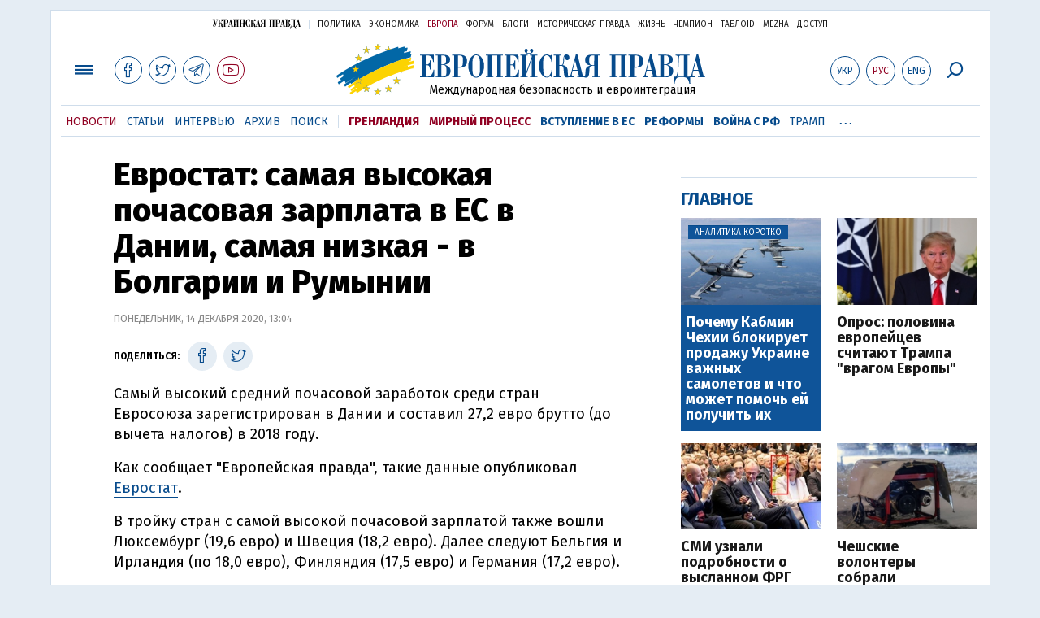

--- FILE ---
content_type: text/html; charset=utf-8
request_url: https://www.eurointegration.com.ua/rus/news/2020/12/14/7117602/
body_size: 7786
content:
<!doctype html><html lang="ru"><head><script async src="https://cdn.onthe.io/io.js/BatfCWqbjmxr"></script>
<script>window._io_config=window._io_config||{},window._io_config["0.2.0"]=window._io_config["0.2.0"]||[],window._io_config["0.2.0"].push({page_url:"https://www.eurointegration.com.ua/rus/news/2020/12/14/7117602/",page_url_canonical:"/news/2020/12/14/7117602/",page_title:"Евростат: самая высокая почасовая зарплата в ЕС в Дании, самая низкая - в Болгарии и Румынии",page_type:"article",page_language:"ru",article_authors:[],article_categories:["Дания","Болгария","Евростат"],article_subcategories:["Дания","Болгария","Евростат"],article_type:"news",article_word_count:"141",article_publication_date:"Mon, 14 Dec 2020 13:04:03 +0200"})</script><title>Евростат: самая высокая почасовая зарплата в ЕС в Дании, самая низкая - в Болгарии и Румынии | Европейская правда</title><meta name="viewport" content="width=device-width,initial-scale=1,maximum-scale=1,user-scalable=yes"><link href="https://fonts.googleapis.com/css?family=Fira+Sans:400,400i,700,700i,800,800i&amp;subset=cyrillic" rel="stylesheet"><link rel="stylesheet" href="/misc/v3/index.css?v=26"><link rel="stylesheet" href="/misc/v3/responsive.css?v=18"><script src="/misc/v3/jquery-1.9.1.min.js"></script>
<script src="/misc/v3/common.js?v=9"></script>
<script src="/misc/v3/matchMedia.js"></script>
<script src="/misc/v3/endless_rus.js?v=3"></script><meta name="google-site-verification" content="tWwp9J-eMNf-6HWgQzkKELIHtAw9jQO63DHPWqBo-rc"><meta name="robots" content="index,follow"><link rel="canonical" href="https://www.eurointegration.com.ua/rus/news/2020/12/14/7117602/"><link rel="amphtml" href="https://www.eurointegration.com.ua/rus/news/2020/12/14/7117602/index.amp"><link rel="alternate" href="https://www.eurointegration.com.ua/rus/news/2020/12/14/7117602/" hreflang="ru"><link rel="alternate" href="https://www.eurointegration.com.ua/news/2020/12/14/7117602/" hreflang="uk"><meta property="og:title" content="Евростат: самая высокая почасовая зарплата в ЕС в Дании, самая низкая - в Болгарии и Румынии"><meta property="og:type" content="politician"><meta property="og:url" content="https://www.eurointegration.com.ua/rus/news/2020/12/14/7117602/"><meta property="og:image" content="https://img.eurointegration.com.ua/images/doc/1/7/171d44d-2-euro-and-us-dollar-notes.jpg"><meta property="og:site_name" content="Европейская правда"><meta property="fb:app_id" content="552500884859152"><meta property="og:description" content="Самый высокий средний почасовой заработок среди стран Евросоюза зарегистрирован в Дании и составил 27,2 евро брутто (до вычета налогов) в 2018 году."><meta name="twitter:card" content="summary_large_image"><meta name="twitter:site" content="@EuropeanPravda"><meta name="twitter:title" content="Евростат: самая высокая почасовая зарплата в ЕС в Дании, самая низкая - в Болгарии и Румынии"><meta name="twitter:description" content="Самый высокий средний почасовой заработок среди стран Евросоюза зарегистрирован в Дании и составил 27,2 евро брутто (до вычета налогов) в 2018 году."><meta name="twitter:image:src" content="https://img.eurointegration.com.ua/images/doc/1/7/171d44d-2-euro-and-us-dollar-notes.jpg"><script type="application/ld+json">{"@context":"https://schema.org","@type":"NewsArticle","headline":"Евростат: самая высокая почасовая зарплата в ЕС в Дании, самая низкая - в Болгарии и Румынии","name":"Евростат: самая высокая почасовая зарплата в ЕС в Дании, самая низкая - в Болгарии и Румынии","datePublished":"2020-12-14T13:04:03+02:00","dateModified":"2020-12-14T13:04:03+02:00","description":"Самый высокий средний почасовой заработок среди стран Евросоюза зарегистрирован в Дании и составил 27,2 евро брутто (до вычета налогов) в 2018 году.","mainEntityOfPage":{"@type":"WebPage","@id":"https://www.eurointegration.com.ua/rus/news/2020/12/14/7117602/"},"author":{"@type":"Organization","name":"Европейская правда"},"image":{"@type":"ImageObject","url":"https://img.eurointegration.com.ua/images/doc/1/7/171d44d-2-euro-and-us-dollar-notes.jpg","width":1200,"height":900},"publisher":{"@type":"Organization","name":"Европейская правда","logo":{"@type":"ImageObject","url":"https://img.eurointegration.com.ua/images/publisher-euro-logo.png","width":445,"height":60}}}</script><link title type="application/rss+xml" rel="alternate" href="http://www.eurointegration.com.ua/rss/"><link rel="shortcut icon" href="/favicon.ico"><style>.thumb-wrap{position:relative;padding-bottom:56.25%;height:0;overflow:hidden}.thumb-wrap iframe{position:absolute;top:0;left:0;width:100%;height:100%;border-width:0;outline-width:0}.jc-right:before{content:"\e60e"}.jc-left:before{content:"\e60d"}</style><style type="text/css"><!--.zoomimg:after{background-image:url(https://www.eurointegration.com.ua/files/2/f/2f3dee0-zoom1.svg)!important}@media screen and (min-width:921px){.top_all_sections .top_menu__link:first-child{margin-left:12px;margin-right:12px}.top_options .top_options__item:last-child{margin-left:12px;margin-right:12px}}@media screen and (max-width:600px){.post__social__item{width:36px;min-width:36px}}@media screen and (min-width:780px) and (max-width:920px){.post__social__item{min-width:36px}}.layout_section_inner .content_column{width:95%}@media screen and (max-width:920px){.modal_local{top:98px!important}}.article_main .article__date{font:12px/1.3em fira sans,Arial,sans-serif}.article_img .article__media{margin-right:10px}@media screen and (max-width:920px){.layout_news_inner .right_column_content{display:none}}.article_story_grid .article__date{font:12px/1.3em fira sans,Arial,sans-serif}.article_main .article__subtitle{font:17px/1.1em fira sans,Arial,sans-serif}.article_story_grid .article__title a:after{margin:0 10px}.article_choice .article__title a:after{margin:0 10px}.label{font:22px/1em fira sans,Arial,sans-serif;font-weight:700}.common_content_articles .label{padding-bottom:14px}.news>div.article_img:first-child{margin-top:10px}.post__text ol{list-style:decimal;display:block;margin-block-start:0;margin-block-end:1em;margin-inline-start:0;margin-inline-end:0;padding-inline-start:20px;padding-left:32px}.post__text ol li{position:relative;padding:10px 0 10px 10px}.post__text ul{list-style:none;display:block;margin-block-start:0;margin-block-end:1em;margin-inline-start:0;margin-inline-end:0;padding-inline-start:20px}.post__text ul li{position:relative;padding:10px 0 10px 10px}.post__text ul li:before{content:'';width:9px;height:9px;border-radius:50%;background:#111;position:absolute;left:-18px;top:18px;z-index:2}.advtext_mob{display:block;font-family:proxima_nova_rgregular,Arial,sans-serif;font-size:9px;color:#bbb;text-transform:uppercase;text-align:left;margin-top:5px;margin-bottom:5px}@media screen and (min-width:500px){.advtext_mob{display:none}}.fb_iframe_widget_fluid_desktop,.fb_iframe_widget_fluid_desktop span,.fb_iframe_widget_fluid_desktop iframe{width:100%!important}@media screen and (max-width:920px){.article__topic{width:100%;padding:12px 0;float:none}}.modal-content{font-family:fira,Arial,sans-serif;font-weight:600}@media screen and (max-width:640px){.all-menu__additional{display:block;width:100%;margin-top:10px}.modal_local{overflow:auto;height:100vh}}@media screen and (min-width:1024px){.block_post_small{width:705px;margin:0 auto}}.post__photo img{width:100%;height:auto}.block_side_banner>*{display:none}.block_side_banner>*:not(script):not(style){display:block;margin:0 auto 15px}.post__text h3,.post__text h3 b,.post__text h3 strong,.header1,.header1 b,.header1 strong{font:25px/1.1em fira,Arial,sans-serif;font-weight:600;margin:15px 0 10px;text-align:left!important;background:0 0}.hl,.left_border{background:#e5edf4;padding:20px!important;margin:10px -15px;font-size:19px;line-height:1.3em}.hl_info{background:#fff;border:#cfddeb 1px solid;color:#444;padding:15px!important;margin:10px -15px 10px 15px;font-size:15px}.top_content_article .article_main{height:calc(100% – 15px)}.post__text h3,.post__text h3 b,.post__text h3 strong,.header1,.header1 b,.header1 strong{font:25px/1.1em fira sans,Arial,sans-serif}.post__service_bottom{margin-bottom:20px}.fh .layout_main{padding-top:25px}.header1,.header1 b,.header1 strong{font-weight:700}--></style><script>$(document).ready(function(){moveTopBanner()}),$(window).resize(function(){moveTopBanner()}).resize();function moveTopBanner(){var $div,mq=window.matchMedia("(min-width: 920px)");mq.matches?($div=$(".top_content > .unit_fpage-banner"),console.log("1"),$div.length&&($div.remove(),$div.eq(0).prependTo(".common_content_articles"))):($div=$(".common_content_articles > .unit_fpage-banner"),console.log("2"),$div.length&&($div.remove(),$div.eq(0).appendTo(".top_content")))}</script><style>.top_content .unit_fpage-banner{order:1;width:100%;padding-left:12px;padding-right:12px}</style><script>(function(i,s,o,g,r,a,m){i.GoogleAnalyticsObject=r,i[r]=i[r]||function(){(i[r].q=i[r].q||[]).push(arguments)},i[r].l=1*new Date,a=s.createElement(o),m=s.getElementsByTagName(o)[0],a.async=1,a.src=g,m.parentNode.insertBefore(a,m)})(window,document,"script","//www.google-analytics.com/analytics.js","ga"),ga("create","UA-554376-13","auto"),ga("send","pageview")</script><script async src="https://pagead2.googlesyndication.com/pagead/js/adsbygoogle.js?client=ca-pub-4177955927398446" crossorigin="anonymous"></script><style>.post__text h2{padding:18px 0 10px;font-size:30px;line-height:1.15em}@media screen and (max-width:480px){.post__text h2{font-size:24px}}</style></head><body><div class="unit_header-banner"></div><header class="header"><div class="layout"><nav class="block block_project_menu"><ul class="project_menu layout_width"><li class="project_menu__item"><a href="//www.pravda.com.ua/rus/" class="main_up_logo_rus">Украинская правда</a><li class="project_menu__item"><span class="project_menu__spacer"></span><li class="project_menu__item"><a href="//www.pravda.com.ua/rus/" class="project_menu__link">Политика</a><li class="project_menu__item"><a href="//www.epravda.com.ua/rus/" class="project_menu__link">Экономика</a><li class="project_menu__item"><a href="//www.eurointegration.com.ua/rus/" class="project_menu__link project_menu__link_active">Европа</a><li class="project_menu__item"><a href="//forum.pravda.com.ua" class="project_menu__link">Форум</a><li class="project_menu__item"><a href="//blogs.pravda.com.ua" class="project_menu__link">Блоги</a><li class="project_menu__item"><a href="//www.istpravda.com.ua" class="project_menu__link">Историческая правда</a><li class="project_menu__item"><a href="//life.pravda.com.ua" class="project_menu__link">Жизнь</a><li class="project_menu__item"><a href="//champion.com.ua" class="project_menu__link">Чемпион</a><li class="project_menu__item"><a href="//tabloid.pravda.com.ua" class="project_menu__link">ТаблоID</a><li class="project_menu__item"><a href="//mezha.media/" class="project_menu__link">Mezha</a><li class="project_menu__item"><a href="//dostup.pravda.com.ua" class="project_menu__link">Доступ</a></ul></nav><div class="header__content"><div class="layout__inner_head"><div class="top_all_sections"><a class="top_menu__link modal_menu_open menu-link" onclick=return!1><span class="icon-menu"></span></a>
<a href="https://www.facebook.com/eupravda" target="_blank" class="top__social__item"><span class="icon-facebook"></span></a>
<a href="https://twitter.com/EuropeanPravda" target="_blank" class="top__social__item"><span class="icon-twitter"></span></a>
<a href="https://t.me/EurointegrationComUA" target="_blank" class="top__social__item"><span class="icon-telegram"></span></a>
<a href="https://www.youtube.com/@EuroPravda" target="_blank" class="top__social__item top__social__item_red"><span class="icon-youtube"></span></a></div><div class="top_options"><a href="/news/2020/12/14/7117602/" class="top_options__item top_options__item_lang"><span class="options_text">Укр</span></a>
<a href="/rus/news/2020/12/14/7117602/" class="top_options__item top_options__item_active top_options__item_lang"><span class="options_text">Рус</span></a>
<a href="/eng/" class="top_options__item top_options__item_lang"><span class="options_text">Eng</span></a>
<a href="https://www.eurointegration.com.ua/rus/search/" onclick=return!1 class="top_options__item top_options__item_search modal_search_open search-link"><span class="icon-search"></span></a></div><div class="main_logo"><h1><a class="main_logo__link" href="/rus/"><span class="main_logo__symbol"></span><span class="main_logo__image_rus">Европейская правда</span></a></h1><div class="main_logo__description">Международная безопасность и евроинтеграция</div></div></div><div data-vr-zone="Mobile main menu" class="modal_menu modal_local"><div class="close-link-menu"><div><a onclick=return!1 href><span class="icon-close"></span></a></div></div><div class="layout"><div class="layout__inner"><div class="wide-nav"><ul class="all-menu__main"><li data-vr-contentbox="Навигатор" data-vr-contentbox-url="http://navigator.eurointegration.com.ua" target="_blank" class="all-menu__main__item"><a data-vr-headline href="http://navigator.eurointegration.com.ua" target="_blank" class="all-menu__main__link">Навигатор</a><li data-vr-contentbox="Новости" data-vr-contentbox-url="/rus/news/" class="all-menu__main__item"><a data-vr-headline href="/rus/news/" class="all-menu__main__link">Новости</a><li data-vr-contentbox="Темы" data-vr-contentbox-url="/rus/tags/" class="all-menu__main__item"><a data-vr-headline href="/rus/tags/" class="all-menu__main__link">Темы</a><li data-vr-contentbox="Статьи" data-vr-contentbox-url="/rus/articles/" class="all-menu__main__item"><a data-vr-headline href="/rus/articles/" class="all-menu__main__link">Статьи</a><li data-vr-contentbox="Интервью" data-vr-contentbox-url="/rus/interview/" class="all-menu__main__item"><a data-vr-headline href="/rus/interview/" class="all-menu__main__link">Интервью</a><li data-vr-contentbox="Колонки" data-vr-contentbox-url="/rus/experts/" class="all-menu__main__item"><a data-vr-headline href="/rus/experts/" class="all-menu__main__link">Колонки</a><li data-vr-contentbox="Архив" data-vr-contentbox-url="/rus/archives/" class="all-menu__main__item"><a data-vr-headline href="/rus/archives/" class="all-menu__main__link">Архив</a><li data-vr-contentbox="Поиск" data-vr-contentbox-url="/rus/search/" class="all-menu__main__item"><a data-vr-headline href="/rus/search/" class="all-menu__main__link">Поиск</a></ul><ul class="all-menu__sections"><li class="all-menu__sections__item"><a href="/rus/tags/5f117c6c1f271/" class="all-menu__sections__link top_menu__link_selected_red">Гренландия</a><li class="all-menu__sections__item"><a href="/rus/tags/peace-talks/" class="all-menu__sections__link top_menu__link_selected_red">Мирный процесс</a><li class="all-menu__sections__item"><a href="/rus/tags/eu-ukraine/" class="all-menu__sections__link">Вступление в ЕС</a><li class="all-menu__sections__item"><a href="/rus/tags/reforms/" class="all-menu__sections__link">Реформы</a><li class="all-menu__sections__item"><a href="/rus/tags/russian-crisis/" class="all-menu__sections__link">Война с РФ</a><li class="all-menu__sections__item"><a href="/rus/tags/trump/" class="all-menu__sections__link">Трамп</a><li class="all-menu__sections__item"><a href="/rus/tags/venezuela/" class="all-menu__sections__link">Венесуэла</a></ul><ul class="all-menu__additional"><li class="all-menu__additional__item"><a href="//www.pravda.com.ua/rus/" class="all-menu__additional__link">Украинская правда</a><li class="all-menu__additional__item"><a href="//www.epravda.com.ua/rus/" class="all-menu__additional__link">Экономика</a><li class="all-menu__additional__item"><a href="//www.eurointegration.com.ua/rus/" class="all-menu__additional__link all-menu__additional__link_active">Европа</a><li class="all-menu__additional__item"><a href="//forum.pravda.com.ua" class="all-menu__additional__link">Форум</a><li class="all-menu__additional__item"><a href="//blogs.pravda.com.ua" class="all-menu__additional__link">Блоги</a><li class="all-menu__additional__item"><a href="//www.istpravda.com.ua" class="all-menu__additional__link">Историческая правда</a><li class="all-menu__additional__item"><a href="//life.pravda.com.ua" class="all-menu__additional__link">Жизнь</a><li class="all-menu__additional__item"><a href="//tabloid.pravda.com.ua" class="all-menu__additional__link">ТаблоID</a><li class="all-menu__additional__item"><a href="//mezha.media/" class="all-menu__additional__link">Mezha</a><li class="all-menu__additional__item"><a href="//dostup.pravda.com.ua" class="all-menu__additional__link">Доступ</a></ul><div class="menu-social"><a class="menu-social__item" href="https://www.facebook.com/eupravda" target="_blank"><span class="icon-facebook"></span></a>
<a class="menu-social__item" href="https://twitter.com/EuropeanPravda" target="_blank"><span class="icon-twitter"></span></a>
<a class="menu-social__item" href="https://t.me/EurointegrationComUA" target="_blank"><span class="icon-telegram"></span></a>
<a class="menu-social__item menu-social__item_red" href="https://www.youtube.com/@EuroPravda" target="_blank"><span class="icon-youtube"></span></a></div></div></div></div></div><div class="modal modal_search modal_local"><div class="close-link close-link-search"><div><a onclick=return!1 href><span class="icon-close"></span></a></div></div><div class="layout"><div class="dialog dialog_search"><div class="search-container"><form action="https://www.eurointegration.com.ua/rus/search/" method="get"><div class="search-form"><div><input name="search" class="search-field" type="text" placeholder="Что вы ищете?"></div><div><input class="search-button" type="submit" value="Найти"></div></div></form></div></div></div></div></div><div id="current_id" style="display:none">7117602</div><nav data-vr-zone="Main menu" class="block block_menu"><div class="layout__width"><div class="nav-wrapper priority-nav"><ul class="top_menu"><li data-vr-contentbox="Новости" data-vr-contentbox-url="/rus/news/" class="top_menu__item"><a data-vr-headline href="/rus/news/" class="top_menu__link top_menu__link_active">Новости</a><li data-vr-contentbox="Статьи" data-vr-contentbox-url="/rus/articles/" class="top_menu__item"><a data-vr-headline href="/rus/articles/" class="top_menu__link">Статьи</a><li data-vr-contentbox="Интервью" data-vr-contentbox-url="/rus/interview/" class="top_menu__item"><a data-vr-headline href="/rus/interview/" class="top_menu__link">Интервью</a><li data-vr-contentbox="Архив" data-vr-contentbox-url="/rus/archives/" class="top_menu__item"><a data-vr-headline href="/rus/archives/" class="top_menu__link">Архив</a><li data-vr-contentbox="Поиск" data-vr-contentbox-url="/rus/search/" class="top_menu__item"><a data-vr-headline href="/rus/search/" class="top_menu__link">Поиск</a><li class="top_menu__item"><span class="top_menu__spacer"></span><li class="top_menu__item"><a href="/rus/tags/5f117c6c1f271/" id="7112246" class="top_menu__link top_menu__link_selected_red">Гренландия</a><li class="top_menu__item"><a href="/rus/tags/peace-talks/" id="7205977" class="top_menu__link top_menu__link_selected_red">Мирный процесс</a><li class="top_menu__item"><a href="/rus/tags/eu-ukraine/" id="7134960" class="top_menu__link top_menu__link_selected">Вступление в ЕС</a><li class="top_menu__item"><a href="/rus/tags/reforms/" id="7212963" class="top_menu__link top_menu__link_selected">Реформы</a><li class="top_menu__item"><a href="/rus/tags/russian-crisis/" id="7133593" class="top_menu__link top_menu__link_selected">Война с РФ</a><li class="top_menu__item"><a href="/rus/tags/trump/" id="7079497" class="top_menu__link">Трамп</a><li class="top_menu__item"><a href="/rus/tags/venezuela/" id="7092440" class="top_menu__link">Венесуэла</a></ul></div></div></nav></div></div></header><div class="layout layout_main layout_news" id="endless7117602"><div class="layout_news_inner"><div class="article_content"><div class="content_news_column"><article class="post"><header class="post__header"><h1 class="post__title">Евростат: самая высокая почасовая зарплата в ЕС в Дании, самая низкая - в Болгарии и Румынии</h1><div class="post__time">Понедельник, 14 декабря 2020, 13:04</div></header><div class="block_post"><aside class="post__service"><div class="post__statistic"></div><script type="text/javascript">function fb_share(share_url){FB.ui({method:"share",href:share_url},function(){})}function tw_share(share_url,share_title){var loc=share_url,title=encodeURIComponent(share_title);window.open("http://twitter.com/share?url="+loc+"&text="+encodeURIComponent(share_title)+"&via=EuropeanPravda&","twitterwindow","height=450, width=550, top="+($(window).height()/2-225)+", left="+$(window).width()/2+", toolbar=0, location=0, menubar=0, directories=0, scrollbars=0")}</script><div class="post__social post__social_top"><span class="post__social_text">Поделиться:</span>
<a href="https://www.facebook.com/sharer/sharer.php?u=https://www.eurointegration.com.ua/rus/news/2020/12/14/7117602/" class="post__social__item post__social__item_facebook" target="_blank"><span class="icon icon-facebook"></span></a>
<a href onclick='return tw_share("https://www.eurointegration.com.ua/rus/news/2020/12/14/7117602/","Евростат: самая высокая почасовая зарплата в ЕС в Дании, самая низкая - в Болгарии и Румынии"),!1' class="post__social__item post__social__item_twitter"><span class="icon icon-twitter"></span></a></div></aside><div class="post__text" data-io-article-url="https://www.eurointegration.com.ua/rus/news/2020/12/14/7117602/"><p>Самый высокий средний почасовой заработок среди стран Евросоюза зарегистрирован в Дании и составил 27,2 евро брутто (до вычета налогов) в 2018 году.<p>Как сообщает "Европейская правда", такие данные опубликовал <a href="https://ec.europa.eu/eurostat" rel="noopener noreferrer" target="_blank">Евростат</a>.<p>В тройку стран с самой высокой почасовой зарплатой также вошли Люксембург (19,6 евро) и Швеция (18,2 евро). Далее следуют Бельгия и Ирландия (по 18,0 евро), Финляндия (17,5 евро) и Германия (17,2 евро).<div class="image-box image-box_center" style="max-width:887px"><img alt="&nbsp;" src="https://img.eurointegration.com.ua/images/doc/a/f/af2521c-epmqw2zxeaypwob.png" title><div class="image-box__caption"></div><div class="image-box__author"></div></div><p>Самая низкая средняя валовая почасовая оплата была зарегистрирована в Болгарии (2,4 евро), за ней следуют Румыния (3,7 евро), Венгрия и Литва (по 4,4 евро), Латвия (4,9 евро), Польша (5, 0 евро), Хорватия и Португалия (по 5,4 евро).<div class="main_300_banner_mobile"></div><p>Таким образом, высокий национальный средний почасовой заработок брутто был в 11 раз выше самого низкого в абсолютных цифрах.<p>В то же время, средний почасовой заработок был в 4 раза выше самого низкого, когда он выражался в Стандартах покупательной способности (PPS), который устраняет разницу в уровне цен между странами.</div><div class="post__subscribe_bottom"><div class="post__subscribe_text">Подписывайся на "Европейскую правду"!</div><div class="post__subscribe_wrapper"><a class="post__subscribe__item" href="https://www.facebook.com/eupravda" target="_blank"><span class="icon-facebook"></span></a>
<a class="post__subscribe__item" href="https://twitter.com/EuropeanPravda" target="_blank"><span class="icon-twitter"></span></a>
<a class="post__subscribe__item" href="https://t.me/EurointegrationComUA" target="_blank"><span class="icon-telegram"></span></a>
<a class="post__subscribe__item post__subscribe__item_red" href="https://www.youtube.com/@EuroPravda" target="_blank"><span class="icon-youtube"></span></a></div></div><div class="post__report">Если вы заметили ошибку, выделите необходимый текст и нажмите Ctrl+Enter, чтобы сообщить об этом редакции.</div><div class="post__tags"><span class="post__tags__item"><a href="/rus/tags/denmark/">Дания</a></span>
<span class="post__tags__item"><a href="/rus/tags/bulgaria/">Болгария</a></span>
<span class="post__tags__item"><a href="/rus/tags/eurostat/">Евростат</a></span></div><div class="advtext">Реклама:</div><ins class="adsbygoogle" style="display:block" data-ad-client="ca-pub-4177955927398446" data-ad-slot="7086911854" data-ad-format="auto" data-full-width-responsive="true"></ins>
<script>(adsbygoogle=window.adsbygoogle||[]).push({})</script><aside class="block_choice_mobile"></aside><div class="article_300_banner_mobile"></div><a name="comments"></a><div class="fb-comments" data-href="https://www.eurointegration.com.ua/news/2020/12/14/7117602/" data-width="100%" data-numposts="2" data-colorscheme="light"></div></div></article></div></div><aside class="right_article_column"><div class="right_column_content"><div class="main_300_banner"><div class="block_side_banner"></div></div><div class="block_news block_news_side_top"><h2 class="label"><span>Главное</span></h2><div class="block_news_side_top__inner"><div class="article article_choice article_choice_bg"><div class="article__body"><div class="article__media"><img src="https://img.eurointegration.com.ua/images/doc/8/8/880eaab-------2.jpeg" alt class="article__img" width="220" height="136"><div class="article__label"><span>Аналитика коротко</span></div></div><h3 class="article__title"><a href="/rus/news/2026/01/23/7229714/">Почему Кабмин Чехии блокирует продажу Украине важных самолетов и что может помочь ей получить их</a></h3></div></div><div class="article article_choice"><div class="article__body"><div class="article__media"><img src="https://img.eurointegration.com.ua/images/doc/7/9/798647f----.jpg" alt class="article__img" width="220" height="136"></div><h3 class="article__title"><a href="/rus/news/2026/01/23/7229709/">Опрос: половина европейцев считают Трампа "врагом Европы"</a></h3></div></div><div class="article article_choice"><div class="article__body"><div class="article__media"><img src="https://img.eurointegration.com.ua/images/doc/3/a/3aa0d55---------------2026-01-23-173826-220.jpg" alt class="article__img" width="220" height="136"></div><h3 class="article__title"><a href="/rus/news/2026/01/23/7229708/">СМИ узнали подробности о высланном ФРГ сотруднике посольства России и задержанной украинке</a></h3></div></div><div class="article article_choice"><div class="article__body"><div class="article__media"><img src="https://img.eurointegration.com.ua/images/doc/c/a/ca7784b---.jpg" alt class="article__img" width="220" height="136"></div><h3 class="article__title"><a href="/rus/news/2026/01/23/7229705/">Чешские волонтеры собрали рекордную сумму на генераторы для Киева</a></h3></div></div></div></div><div class="block_news block_news_side"><div class="block__head"><h2 class="label"><a href="/rus/news/">Последние новости</a></h2></div><div class="news"><div class="article article_news"><div class="article__time">20:43</div><div class="article__title"><a href="/rus/news/2026/01/23/7229721/">Принц Гарри, который служил в Афганистане, раскритиковал слова Трампа об операции союзников</a></div></div><div class="article article_news"><div class="article__time">20:17</div><div class="article__title"><a href="/rus/news/2026/01/23/7229719/">В Польше упрекнули Трампа за обесценивание роли союзников в Афганистане</a></div></div><div class="article article_news article_bold"><div class="article__time">20:07</div><div class="article__title"><a href="/rus/news/2026/01/23/7229718/">Зеленский рассказал, что в Давосе договорился с Трампом о ракетах для Patriot</a></div></div><div class="article article_news"><div class="article__time">19:48</div><div class="article__title"><a href="/rus/news/2026/01/23/7229717/">Глава МИД Эстонии призвал усилить энергетическую поддержку Украины и давление на РФ</a></div></div><div class="article article_news"><div class="article__time">19:31</div><div class="article__title"><a href="/rus/news/2026/01/23/7229716/">СМИ: Владельца бара в Швейцарии, где погибли в пожаре 40 человек, выпустят из-под стражи</a></div></div><div class="article article_news"><div class="article__time">19:25</div><div class="article__title"><a href="/rus/news/2026/01/23/7229715/">СМИ: задержанный накануне российский танкер перенаправили в порт для расследования</a></div></div><div class="article article_news"><div class="article__time">19:05</div><div class="article__title"><a href="/rus/news/2026/01/23/7229713/">Мелони рассказала, что попросила Трампа изменить "конфигурацию" Совета мира</a></div></div></div><div class="link_more"><a href="/rus/news/">Все новости</a></div></div><div data-vr-zone="Choice" class="block_news block_choice_side"><h2 class="label"><span>Выбор редактора</span></h2><div class="block_choice_side__inner"><div data-vr-contentbox="Гренландский кризис бьет по Украине. Какие последствия для ВСУ будут у конфликта Трампа с Европой" data-vr-contentbox-url="/rus/articles/2026/01/19/7229377/" class="article article_story_grid"><div class="article__body"><div class="article__media"><img src="https://img.eurointegration.com.ua/images/doc/c/f/cf69593-trump-ukraine-greenland-705_400x224.jpg" width="400" height="224" alt class="article__img"></div><div class="article__content"><h3 class="article__title"><a data-vr-headline href="/rus/articles/2026/01/19/7229377/">Гренландский кризис бьет по Украине. Какие последствия для ВСУ будут у конфликта Трампа с Европой</a></h3><div class="article__date">19 января 2026 — <a href="/rus/authors/litra/">Лео Литра</a>, для Европейской правды</div></div></div></div></div></div></div></aside></div><div class="news_divide-banner"></div></div><div id="this_page" style="display:none">7117602</div><div id="ids" style="display:none"></div><div id="endless"></div><script type="text/javascript" src="https://platform.twitter.com/widgets.js"></script>
<script>var url_title_arr=[];url_title_arr[7117602]=[],url_title_arr[7117602].url="https://www.eurointegration.com.ua/rus/news/2020/12/14/7117602/",url_title_arr[7117602].title="Евростат: самая высокая почасовая зарплата в ЕС в Дании, самая низкая - в Болгарии и Румынии"</script><footer class="footer" id="footer"><div class="layout layout__inner_footer"><div class="footer__content"><div class="bottom_logo"><span class="bottom_logo__image_rus">Европейская правда</span></div><div class="footer__text"><p>© 2014-2022, Европейская правда, eurointegration.com.ua <b>(<a href="https://www.eurointegration.com.ua/rus/about/"><u>подробнее про нас</u></a>)</b>.<br>E-mail редакции: <a href="mailto:editors@eurointegration.com.ua">editors@eurointegration.com.ua</a><p>Использование новостей с сайта возможно только со ссылкой (гиперссылкой) на "Европейскую правду", www.eurointegration.com.ua. Републикация полного текста статей, интервью и колонок - <b>запрещена</b>.<p>Материалы с пометкой <b>PROMOTED</b> или <b>ПРИ ПОДДЕРЖКЕ</b>/<b>ЗА ПІДТРИМКИ</b> публикуются на правах рекламы.<p>Проект реализуется при поддержке международных доноров: <b>National Endowment for Democracy</b> и <b>МИД Чешской республики</b>. Доноры не имеют влияния на содержание публикаций и могут с ними не соглашаться, ответственность за оценки несет исключительно редакция.<table style="width:90%;margin-left:auto;margin-right:auto"><tbody><tr><td><div class="image-box image-box_center" style="max-width:1500px"><table><tr><td><img alt="&nbsp;" src="https://img.eurointegration.com.ua/images/doc/f/6/f65a6d1-ned.gif" title><td><a href=https://www.eurointegration.com.ua/articles/2023/02/1/7158266/><img alt="&nbsp;" src="https://img.eurointegration.com.ua/images/doc/3/f/3f00452-usaid-ukr.png" title></a><td><img alt="&nbsp;" src="https://img.eurointegration.com.ua/images/doc/2/2/227f088-logo-irf-ukr.png" title><td><img alt="&nbsp;" src="https://img.eurointegration.com.ua/images/doc/4/1/415abd5-logo-eu-ukr.png" title></table></div></table></div><div class="footer__social"><a href="https://www.facebook.com/eupravda" target="_blank" class="footer__social__item"><span class="icon-facebook"></span><span class="footer__social__item_follows">16,8k</span></a>
<a href="https://twitter.com/EuropeanPravda" target="_blank" class="footer__social__item"><span class="icon-twitter"></span><span class="footer__social__item_follows">20k</span></a>
<a href="/rus/rss-info/" target="_blank" class="footer__social__item"><span class="icon-rss"></span></a></div><div></div></div></div></footer><script src="/misc/v3/priority-nav.js"></script>
<script>$(document).ready(function(){var wrapper=document.querySelector(".nav-wrapper"),nav=priorityNav.init({mainNavWrapper:".nav-wrapper",mainNav:".top_menu",navDropdownLabel:"...",navDropdownClassName:"nav__dropdown",navDropdownToggleClassName:"nav__dropdown-toggle"})})</script><div id="fb-root"></div><script>window.fbAsyncInit=function(){FB.init({appId:"552500884859152",autoLogAppEvents:!0,xfbml:!0,version:"v2.12"})},function(d,s,id){var js,fjs=d.getElementsByTagName(s)[0];if(d.getElementById(id))return;js=d.createElement(s),js.id=id,js.src="https://connect.facebook.net/uk_UA/sdk.js#xfbml=1&version=v2.12&appId=552500884859152&autoLogAppEvents=1",fjs.parentNode.insertBefore(js,fjs)}(document,"script","facebook-jssdk")</script><script async src='https://cdn.onthe.io/io.js/BatfCWqbjmxr'></script>
<script type="text/javascript" src="/misc/v2/errus.js"></script>
<script type="text/javascript">var pp_gemius_identifier="zCgwPbB4p7cScqACXT63n.Vn7MPF0kPxXdwVvDIYF3..K7";function gemius_pending(i){window[i]=window[i]||function(){var x=window[i+"_pdata"]=window[i+"_pdata"]||[];x[x.length]=Array.prototype.slice.call(arguments,0)}}(function(cmds){for(var c;c=cmds.pop();)gemius_pending(c)})(["gemius_cmd","gemius_hit","gemius_event","gemius_init","pp_gemius_hit","pp_gemius_event","pp_gemius_init"]),window.pp_gemius_cmd=window.pp_gemius_cmd||window.gemius_cmd,function(d,t){try{var gt=d.createElement(t),s=d.getElementsByTagName(t)[0],l="http"+(location.protocol=="https:"?"s":"");gt.setAttribute("async","async"),gt.setAttribute("defer","defer"),gt.src=l+"://gaua.hit.gemius.pl/xgemius.min.js",s.parentNode.insertBefore(gt,s)}catch{}}(document,"script")</script></body></html>

--- FILE ---
content_type: text/html; charset=utf-8
request_url: https://www.google.com/recaptcha/api2/aframe
body_size: 266
content:
<!DOCTYPE HTML><html><head><meta http-equiv="content-type" content="text/html; charset=UTF-8"></head><body><script nonce="8Yn0HrHk0btfm2BsU40jhQ">/** Anti-fraud and anti-abuse applications only. See google.com/recaptcha */ try{var clients={'sodar':'https://pagead2.googlesyndication.com/pagead/sodar?'};window.addEventListener("message",function(a){try{if(a.source===window.parent){var b=JSON.parse(a.data);var c=clients[b['id']];if(c){var d=document.createElement('img');d.src=c+b['params']+'&rc='+(localStorage.getItem("rc::a")?sessionStorage.getItem("rc::b"):"");window.document.body.appendChild(d);sessionStorage.setItem("rc::e",parseInt(sessionStorage.getItem("rc::e")||0)+1);localStorage.setItem("rc::h",'1769194895994');}}}catch(b){}});window.parent.postMessage("_grecaptcha_ready", "*");}catch(b){}</script></body></html>